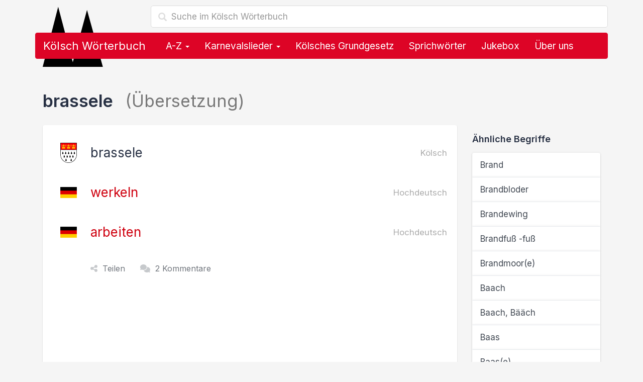

--- FILE ---
content_type: text/html; charset=utf-8
request_url: https://www.google.com/recaptcha/api2/aframe
body_size: 269
content:
<!DOCTYPE HTML><html><head><meta http-equiv="content-type" content="text/html; charset=UTF-8"></head><body><script nonce="9RmnLhzHN7vxVj74004EyQ">/** Anti-fraud and anti-abuse applications only. See google.com/recaptcha */ try{var clients={'sodar':'https://pagead2.googlesyndication.com/pagead/sodar?'};window.addEventListener("message",function(a){try{if(a.source===window.parent){var b=JSON.parse(a.data);var c=clients[b['id']];if(c){var d=document.createElement('img');d.src=c+b['params']+'&rc='+(localStorage.getItem("rc::a")?sessionStorage.getItem("rc::b"):"");window.document.body.appendChild(d);sessionStorage.setItem("rc::e",parseInt(sessionStorage.getItem("rc::e")||0)+1);localStorage.setItem("rc::h",'1769738036632');}}}catch(b){}});window.parent.postMessage("_grecaptcha_ready", "*");}catch(b){}</script></body></html>

--- FILE ---
content_type: image/svg+xml
request_url: https://hello-world.digital/assets/img/projects-hwd-footer/icon-browser.svg
body_size: 306
content:
<svg xmlns="http://www.w3.org/2000/svg" width="128" height="97.881" viewBox="0 0 128 97.881"><defs><style>.a{fill:#0060ff;}</style></defs><path class="a" d="M109.414,250.289H229.89a3.759,3.759,0,0,1,3.762,3.762v90.357a3.759,3.759,0,0,1-3.762,3.762H109.414a3.767,3.767,0,0,1-3.762-3.762V254.051A3.767,3.767,0,0,1,109.414,250.289Zm116.715,22.583v-15.06H113.188v15.06Zm0,7.536H113.188v60.238h112.94Zm-43.163,37.784a3.763,3.763,0,0,1,5.328,5.315,26.346,26.346,0,0,1-37.27,0,3.763,3.763,0,0,1,5.328-5.315A18.83,18.83,0,0,0,182.966,318.192Zm-30.248-17.075a5.649,5.649,0,1,1,5.649-5.649A5.649,5.649,0,0,1,152.718,301.117Zm33.881,0a5.649,5.649,0,1,1,5.649-5.649A5.649,5.649,0,0,1,186.6,301.117Zm-64-32.006a3.762,3.762,0,1,1,3.762-3.761A3.759,3.759,0,0,1,122.6,269.11Zm13.172,0a3.762,3.762,0,1,1,3.762-3.761A3.759,3.759,0,0,1,135.771,269.11Zm13.185,0a3.762,3.762,0,1,1,3.762-3.761A3.77,3.77,0,0,1,148.956,269.11Z" transform="translate(-105.652 -250.289)"/></svg>